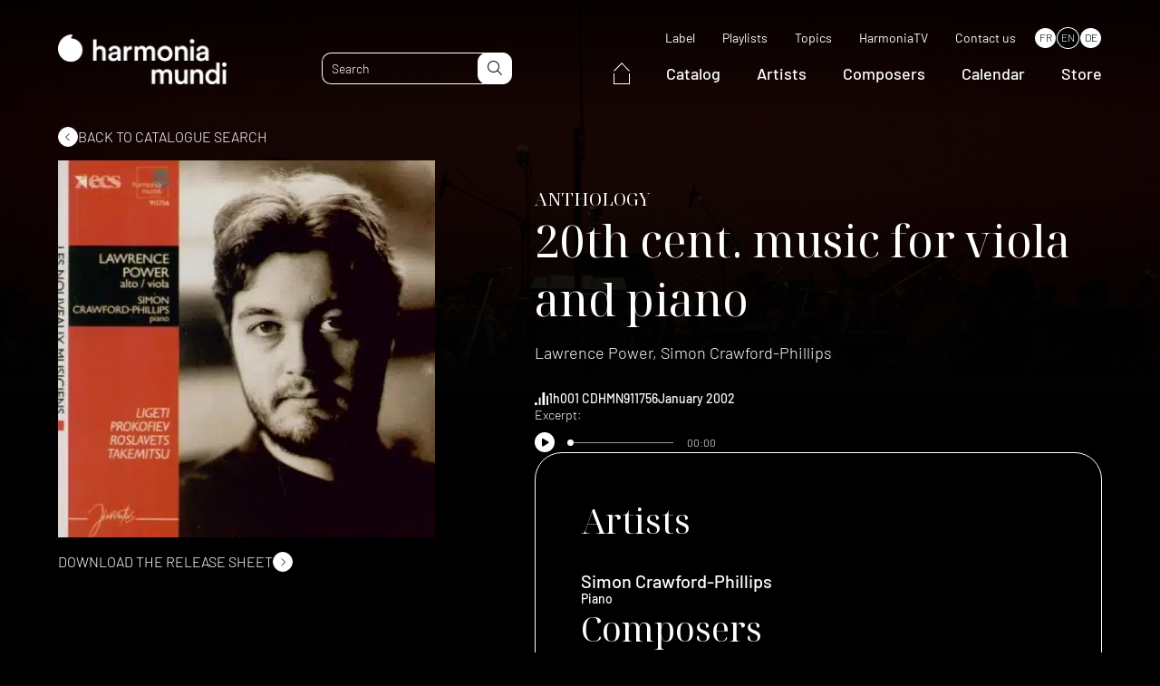

--- FILE ---
content_type: text/html; charset=UTF-8
request_url: https://www.harmoniamundi.com/albums/musique-pour-alto-et-piano-du-xxe-siecle/
body_size: 17060
content:
<!DOCTYPE html><html lang="fr-FR"><head><script data-no-optimize="1">var litespeed_docref=sessionStorage.getItem("litespeed_docref");litespeed_docref&&(Object.defineProperty(document,"referrer",{get:function(){return litespeed_docref}}),sessionStorage.removeItem("litespeed_docref"));</script> <meta charset="UTF-8"><meta name="viewport" content="width=device-width, initial-scale=1.0, maximum-scale=1.0, user-scalable=no" /><link rel="profile" href="http://gmpg.org/xfn/11"><link rel="pingback" href="https://www.harmoniamundi.com/xmlrpc.php"><link rel="apple-touch-icon" sizes="76x76" href="/apple-touch-icon.png"><link rel="icon" type="image/png" sizes="32x32" href="/favicon-32x32.png"><link rel="icon" type="image/png" sizes="16x16" href="/favicon-16x16.png"><link rel="manifest" href="/site.webmanifest"><link rel="mask-icon" href="/safari-pinned-tab.svg" color="#5bbad5"><meta name="msapplication-TileColor" content="#000000"><meta name="theme-color" content="#000000"> <script data-optimized="1" type="text/javascript" src="https://www.harmoniamundi.com/wp-content/litespeed/js/2b40a38fd040b7f111035a8728dabf5b.js?ver=abf5b" async defer></script>  <script data-optimized="1" src="https://www.harmoniamundi.com/wp-content/litespeed/js/75a2e22c268e2afcb41fbb279b35e955.js?ver=5e955"></script> <meta name='robots' content='index, follow, max-image-preview:large, max-snippet:-1, max-video-preview:-1' /><link rel="alternate" hreflang="fr" href="https://www.harmoniamundi.com/albums/musique-pour-alto-et-piano-du-xxe-siecle/" /><link rel="alternate" hreflang="en" href="https://www.harmoniamundi.com/en/albums/contemporary-music-for-viola-and-piano/" /><link rel="alternate" hreflang="de" href="https://www.harmoniamundi.com/de/alben/zeitgenossische-musik-fur-bratsche/" /><link rel="alternate" hreflang="x-default" href="https://www.harmoniamundi.com/albums/musique-pour-alto-et-piano-du-xxe-siecle/" /> <script data-cfasync="false" data-pagespeed-no-defer>var gtm4wp_datalayer_name = "dataLayer";
	var dataLayer = dataLayer || [];</script> <title>Musique pour alto et piano du XXe siècle | harmonia mundi</title><link rel="canonical" href="https://www.harmoniamundi.com/albums/musique-pour-alto-et-piano-du-xxe-siecle/" /><meta property="og:locale" content="fr_FR" /><meta property="og:type" content="article" /><meta property="og:title" content="Musique pour alto et piano du XXe siècle" /><meta property="og:url" content="https://www.harmoniamundi.com/albums/musique-pour-alto-et-piano-du-xxe-siecle/" /><meta property="og:site_name" content="harmonia mundi" /><meta property="article:publisher" content="https://www.facebook.com/harmoniamundiinternational" /><meta property="article:modified_time" content="2023-01-15T15:12:12+00:00" /><meta property="og:image" content="https://www.harmoniamundi.com/wp-content/uploads/2022/10/albums-651.jpg" /><meta property="og:image:width" content="450" /><meta property="og:image:height" content="441" /><meta property="og:image:type" content="image/jpeg" /><meta name="twitter:card" content="summary_large_image" /><meta name="twitter:site" content="@harmoniamundi" /> <script type="application/ld+json" class="yoast-schema-graph">{"@context":"https://schema.org","@graph":[{"@type":"WebPage","@id":"https://www.harmoniamundi.com/albums/musique-pour-alto-et-piano-du-xxe-siecle/","url":"https://www.harmoniamundi.com/albums/musique-pour-alto-et-piano-du-xxe-siecle/","name":"Musique pour alto et piano du XXe siècle | harmonia mundi","isPartOf":{"@id":"https://www.harmoniamundi.com/#website"},"primaryImageOfPage":{"@id":"https://www.harmoniamundi.com/albums/musique-pour-alto-et-piano-du-xxe-siecle/#primaryimage"},"image":{"@id":"https://www.harmoniamundi.com/albums/musique-pour-alto-et-piano-du-xxe-siecle/#primaryimage"},"thumbnailUrl":"https://www.harmoniamundi.com/wp-content/uploads/2022/10/albums-651.jpg","datePublished":"2022-12-01T06:21:17+00:00","dateModified":"2023-01-15T15:12:12+00:00","breadcrumb":{"@id":"https://www.harmoniamundi.com/albums/musique-pour-alto-et-piano-du-xxe-siecle/#breadcrumb"},"inLanguage":"fr-FR","potentialAction":[{"@type":"ReadAction","target":["https://www.harmoniamundi.com/albums/musique-pour-alto-et-piano-du-xxe-siecle/"]}]},{"@type":"ImageObject","inLanguage":"fr-FR","@id":"https://www.harmoniamundi.com/albums/musique-pour-alto-et-piano-du-xxe-siecle/#primaryimage","url":"https://www.harmoniamundi.com/wp-content/uploads/2022/10/albums-651.jpg","contentUrl":"https://www.harmoniamundi.com/wp-content/uploads/2022/10/albums-651.jpg","width":450,"height":441},{"@type":"BreadcrumbList","@id":"https://www.harmoniamundi.com/albums/musique-pour-alto-et-piano-du-xxe-siecle/#breadcrumb","itemListElement":[{"@type":"ListItem","position":1,"name":"Accueil","item":"https://www.harmoniamundi.com/"},{"@type":"ListItem","position":2,"name":"Albums","item":"https://www.harmoniamundi.com/albums/"},{"@type":"ListItem","position":3,"name":"Musique pour alto et piano du XXe siècle"}]},{"@type":"WebSite","@id":"https://www.harmoniamundi.com/#website","url":"https://www.harmoniamundi.com/","name":"harmonia mundi","description":"La musique classique par excellence","publisher":{"@id":"https://www.harmoniamundi.com/#organization"},"alternateName":"HM","potentialAction":[{"@type":"SearchAction","target":{"@type":"EntryPoint","urlTemplate":"https://www.harmoniamundi.com/?s={search_term_string}"},"query-input":{"@type":"PropertyValueSpecification","valueRequired":true,"valueName":"search_term_string"}}],"inLanguage":"fr-FR"},{"@type":"Organization","@id":"https://www.harmoniamundi.com/#organization","name":"harmonia mundi","url":"https://www.harmoniamundi.com/","logo":{"@type":"ImageObject","inLanguage":"fr-FR","@id":"https://www.harmoniamundi.com/#/schema/logo/image/","url":"https://www.harmoniamundi.com/wp-content/uploads/2023/02/hm_1000x1000_noir.png","contentUrl":"https://www.harmoniamundi.com/wp-content/uploads/2023/02/hm_1000x1000_noir.png","width":1000,"height":1000,"caption":"harmonia mundi"},"image":{"@id":"https://www.harmoniamundi.com/#/schema/logo/image/"},"sameAs":["https://www.facebook.com/harmoniamundiinternational","https://x.com/harmoniamundi","https://www.instagram.com/harmoniamundi_inter/","https://www.youtube.com/harmoniamundivideo"]}]}</script>  <script type='application/javascript'  id='pys-version-script'>console.log('PixelYourSite Free version 11.1.5');</script> <link rel='dns-prefetch' href='//cdnjs.cloudflare.com' /><link rel='dns-prefetch' href='//cdn.jsdelivr.net' /><link rel="alternate" title="oEmbed (JSON)" type="application/json+oembed" href="https://www.harmoniamundi.com/wp-json/oembed/1.0/embed?url=https%3A%2F%2Fwww.harmoniamundi.com%2Falbums%2Fmusique-pour-alto-et-piano-du-xxe-siecle%2F" /><link rel="alternate" title="oEmbed (XML)" type="text/xml+oembed" href="https://www.harmoniamundi.com/wp-json/oembed/1.0/embed?url=https%3A%2F%2Fwww.harmoniamundi.com%2Falbums%2Fmusique-pour-alto-et-piano-du-xxe-siecle%2F&#038;format=xml" /><link data-optimized="2" rel="stylesheet" href="https://www.harmoniamundi.com/wp-content/litespeed/css/598acd0b5f12b698a85def42ce422088.css?ver=f0de1" /><link rel='stylesheet preload' as='style' id='select2-style-css' href='https://cdnjs.cloudflare.com/ajax/libs/select2/4.0.13/css/select2.min.css' media='all' /> <script data-optimized="1" type="text/javascript" src="https://www.harmoniamundi.com/wp-content/litespeed/js/626cce40f6d3e9f38d0a2139df93cb20.js?ver=3cb20" id="modernizr-js"></script> <script data-optimized="1" type="text/javascript" id="custom-browser-redirect-js-extra">var custom_browser_redirect_params={"name":"custom_visitor_lang_js","domain":"www.harmoniamundi.com","path":"/","expiration":"1","value":"en","redirect":"https://www.harmoniamundi.com/en/albums/contemporary-music-for-viola-and-piano/"}</script> <script data-optimized="1" type="text/javascript" src="https://www.harmoniamundi.com/wp-content/litespeed/js/822799c76a234174bc9b29ed18a15821.js?ver=15821" id="custom-browser-redirect-js"></script> <script data-optimized="1" type="text/javascript" id="wpml-cookie-js-extra">var wpml_cookies={"wp-wpml_current_language":{"value":"fr","expires":1,"path":"/"}};var wpml_cookies={"wp-wpml_current_language":{"value":"fr","expires":1,"path":"/"}}</script> <script data-optimized="1" type="text/javascript" src="https://www.harmoniamundi.com/wp-content/litespeed/js/b54d3a6bcfe098c111bd85243c88a81c.js?ver=8a81c" id="wpml-cookie-js" defer="defer" data-wp-strategy="defer"></script> <script data-optimized="1" type="text/javascript" src="https://www.harmoniamundi.com/wp-content/litespeed/js/4e7c6c7163d18ff1df673737387c8fe1.js?ver=c8fe1" id="jquery-js"></script> <script data-optimized="1" type="text/javascript" src="https://www.harmoniamundi.com/wp-content/litespeed/js/92d57d50fb70343a56ae766657229975.js?ver=29975" id="wow-js"></script> <script data-optimized="1" type="text/javascript" defer src="https://www.harmoniamundi.com/wp-content/litespeed/js/389b363041842305047df72b81751d29.js?ver=51d29" id="select2-js"></script> <script data-optimized="1" type="text/javascript" src="https://www.harmoniamundi.com/wp-content/litespeed/js/41782f0a8ce40e4cc83e32d50f14a1b6.js?ver=4a1b6" id="lodash-js"></script> <script data-optimized="1" type="text/javascript" id="lodash-js-after">window.lodash=_.noConflict()</script> <script data-optimized="1" type="text/javascript" src="https://www.harmoniamundi.com/wp-content/litespeed/js/8ead438b62cf5c91491ad8de87a00a22.js?ver=00a22" id="smooth-scrollbar-js"></script> <script data-optimized="1" type="text/javascript" src="https://www.harmoniamundi.com/wp-content/litespeed/js/2dc2f03a27d8bf98be7df8f3a8075e5f.js?ver=75e5f" id="simplelighbox-js"></script> <script data-optimized="1" type="text/javascript" defer src="https://www.harmoniamundi.com/wp-content/litespeed/js/a7498eec1faa49e2b641550b615f0392.js?ver=f0392" id="audioplayer-js"></script> <script data-optimized="1" type="text/javascript" src="https://www.harmoniamundi.com/wp-content/litespeed/js/c6cdd3bbde562c73f32dfbab6d8677da.js?ver=677da" id="sticky-js-js"></script> <script data-optimized="1" type="text/javascript" src="https://www.harmoniamundi.com/wp-content/litespeed/js/45ddb87242a6157f9724e4b23c77dde8.js?ver=7dde8" id="waypoints-js"></script> <script data-optimized="1" type="text/javascript" src="https://www.harmoniamundi.com/wp-content/litespeed/js/514be3b2d1f9abcf4cbf1a0f8ddd8bb5.js?ver=d8bb5" id="waypoints-debug-js"></script> <script data-optimized="1" type="text/javascript" src="https://www.harmoniamundi.com/wp-content/litespeed/js/f51bb450971af50dc892d6ddaace4107.js?ver=e4107" id="walt-js"></script> <script data-optimized="1" type="text/javascript" src="https://www.harmoniamundi.com/wp-content/litespeed/js/9eedd65fe56c4c241e8a112223629842.js?ver=29842" id="function-js"></script> <script data-optimized="1" type="text/javascript" src="https://www.harmoniamundi.com/wp-content/litespeed/js/8877075cf02629c32a0c9e7c86706aba.js?ver=06aba" id="anchors_script-js"></script> <script data-optimized="1" type="text/javascript" src="https://www.harmoniamundi.com/wp-content/litespeed/js/3f15d1165a71b75f701f9ac286084583.js?ver=84583" id="walt_video-js"></script> <script data-optimized="1" type="text/javascript" src="https://www.harmoniamundi.com/wp-content/litespeed/js/26dbf365061b512c82d22198a014f78a.js?ver=4f78a" id="walt_slider-js"></script> <script data-optimized="1" type="text/javascript" src="https://www.harmoniamundi.com/wp-content/litespeed/js/56d38e15332afc6322c57a1b2c7f1f07.js?ver=f1f07" id="walt_accordion-js"></script> <script data-optimized="1" type="text/javascript" src="https://www.harmoniamundi.com/wp-content/litespeed/js/6d49882e2303abe033cd54e4116b4a25.js?ver=b4a25" id="walt_header-js"></script> <script data-optimized="1" type="text/javascript" id="custom_script-js-extra">var ajaxurl=["https://www.harmoniamundi.com/wp-admin/admin-ajax.php"]</script> <script data-optimized="1" type="text/javascript" src="https://www.harmoniamundi.com/wp-content/litespeed/js/8fb59e8b105d0239167949c94477264d.js?ver=7264d" id="custom_script-js"></script> <script data-optimized="1" type="text/javascript" src="https://www.harmoniamundi.com/wp-content/litespeed/js/ae647dd708c596b10ad955096ce35843.js?ver=35843" id="jquery-bind-first-js"></script> <script data-optimized="1" type="text/javascript" src="https://www.harmoniamundi.com/wp-content/litespeed/js/86c70f68f10022feb55dbb5fe1921e36.js?ver=21e36" id="js-cookie-pys-js"></script> <script data-optimized="1" type="text/javascript" src="https://www.harmoniamundi.com/wp-content/litespeed/js/7384f568bacc63cd94ecaec9a95f3e29.js?ver=f3e29" id="js-tld-js"></script> <script type="text/javascript" id="pys-js-extra">/*  */
var pysOptions = {"staticEvents":{"facebook":{"init_event":[{"delay":0,"type":"static","ajaxFire":false,"name":"PageView","pixelIds":["335040332754760"],"eventID":"f90e1da5-3920-4d84-a2c5-8b427ec8bc2a","params":{"page_title":"Musique pour alto et piano du XXe si\u00e8cle","post_type":"albums","post_id":83842,"plugin":"PixelYourSite","user_role":"guest","event_url":"www.harmoniamundi.com/albums/musique-pour-alto-et-piano-du-xxe-siecle/"},"e_id":"init_event","ids":[],"hasTimeWindow":false,"timeWindow":0,"woo_order":"","edd_order":""}]}},"dynamicEvents":{"automatic_event_form":{"facebook":{"delay":0,"type":"dyn","name":"Form","pixelIds":["335040332754760"],"eventID":"04ee019d-6b53-48a5-ae62-21aa197e3026","params":{"page_title":"Musique pour alto et piano du XXe si\u00e8cle","post_type":"albums","post_id":83842,"plugin":"PixelYourSite","user_role":"guest","event_url":"www.harmoniamundi.com/albums/musique-pour-alto-et-piano-du-xxe-siecle/"},"e_id":"automatic_event_form","ids":[],"hasTimeWindow":false,"timeWindow":0,"woo_order":"","edd_order":""}},"automatic_event_download":{"facebook":{"delay":0,"type":"dyn","name":"Download","extensions":["","doc","exe","js","pdf","ppt","tgz","zip","xls"],"pixelIds":["335040332754760"],"eventID":"af9d047b-583b-4a07-9c1f-26542750766f","params":{"page_title":"Musique pour alto et piano du XXe si\u00e8cle","post_type":"albums","post_id":83842,"plugin":"PixelYourSite","user_role":"guest","event_url":"www.harmoniamundi.com/albums/musique-pour-alto-et-piano-du-xxe-siecle/"},"e_id":"automatic_event_download","ids":[],"hasTimeWindow":false,"timeWindow":0,"woo_order":"","edd_order":""}},"automatic_event_comment":{"facebook":{"delay":0,"type":"dyn","name":"Comment","pixelIds":["335040332754760"],"eventID":"911bf26d-7594-4a96-8dca-c4b88fad7384","params":{"page_title":"Musique pour alto et piano du XXe si\u00e8cle","post_type":"albums","post_id":83842,"plugin":"PixelYourSite","user_role":"guest","event_url":"www.harmoniamundi.com/albums/musique-pour-alto-et-piano-du-xxe-siecle/"},"e_id":"automatic_event_comment","ids":[],"hasTimeWindow":false,"timeWindow":0,"woo_order":"","edd_order":""}},"automatic_event_scroll":{"facebook":{"delay":0,"type":"dyn","name":"PageScroll","scroll_percent":30,"pixelIds":["335040332754760"],"eventID":"34e3505f-3b1a-4408-aef0-936549468ff1","params":{"page_title":"Musique pour alto et piano du XXe si\u00e8cle","post_type":"albums","post_id":83842,"plugin":"PixelYourSite","user_role":"guest","event_url":"www.harmoniamundi.com/albums/musique-pour-alto-et-piano-du-xxe-siecle/"},"e_id":"automatic_event_scroll","ids":[],"hasTimeWindow":false,"timeWindow":0,"woo_order":"","edd_order":""}},"automatic_event_time_on_page":{"facebook":{"delay":0,"type":"dyn","name":"TimeOnPage","time_on_page":30,"pixelIds":["335040332754760"],"eventID":"41bd5a31-ccfc-4cbd-858a-ac7b9b62854a","params":{"page_title":"Musique pour alto et piano du XXe si\u00e8cle","post_type":"albums","post_id":83842,"plugin":"PixelYourSite","user_role":"guest","event_url":"www.harmoniamundi.com/albums/musique-pour-alto-et-piano-du-xxe-siecle/"},"e_id":"automatic_event_time_on_page","ids":[],"hasTimeWindow":false,"timeWindow":0,"woo_order":"","edd_order":""}}},"triggerEvents":[],"triggerEventTypes":[],"facebook":{"pixelIds":["335040332754760"],"advancedMatching":{"external_id":"ffabceeebcedebaa"},"advancedMatchingEnabled":true,"removeMetadata":false,"wooVariableAsSimple":false,"serverApiEnabled":true,"wooCRSendFromServer":false,"send_external_id":null,"enabled_medical":false,"do_not_track_medical_param":["event_url","post_title","page_title","landing_page","content_name","categories","category_name","tags"],"meta_ldu":false},"debug":"1","siteUrl":"https://www.harmoniamundi.com","ajaxUrl":"https://www.harmoniamundi.com/wp-admin/admin-ajax.php","ajax_event":"0187423b5d","enable_remove_download_url_param":"1","cookie_duration":"7","last_visit_duration":"60","enable_success_send_form":"","ajaxForServerEvent":"1","ajaxForServerStaticEvent":"1","useSendBeacon":"1","send_external_id":"1","external_id_expire":"180","track_cookie_for_subdomains":"1","google_consent_mode":"1","gdpr":{"ajax_enabled":false,"all_disabled_by_api":false,"facebook_disabled_by_api":false,"analytics_disabled_by_api":false,"google_ads_disabled_by_api":false,"pinterest_disabled_by_api":false,"bing_disabled_by_api":false,"reddit_disabled_by_api":false,"externalID_disabled_by_api":false,"facebook_prior_consent_enabled":true,"analytics_prior_consent_enabled":true,"google_ads_prior_consent_enabled":null,"pinterest_prior_consent_enabled":true,"bing_prior_consent_enabled":true,"cookiebot_integration_enabled":false,"cookiebot_facebook_consent_category":"marketing","cookiebot_analytics_consent_category":"statistics","cookiebot_tiktok_consent_category":"marketing","cookiebot_google_ads_consent_category":"marketing","cookiebot_pinterest_consent_category":"marketing","cookiebot_bing_consent_category":"marketing","consent_magic_integration_enabled":false,"real_cookie_banner_integration_enabled":false,"cookie_notice_integration_enabled":false,"cookie_law_info_integration_enabled":false,"analytics_storage":{"enabled":true,"value":"granted","filter":false},"ad_storage":{"enabled":true,"value":"granted","filter":false},"ad_user_data":{"enabled":true,"value":"granted","filter":false},"ad_personalization":{"enabled":true,"value":"granted","filter":false}},"cookie":{"disabled_all_cookie":false,"disabled_start_session_cookie":false,"disabled_advanced_form_data_cookie":false,"disabled_landing_page_cookie":false,"disabled_first_visit_cookie":false,"disabled_trafficsource_cookie":false,"disabled_utmTerms_cookie":false,"disabled_utmId_cookie":false},"tracking_analytics":{"TrafficSource":"direct","TrafficLanding":"undefined","TrafficUtms":[],"TrafficUtmsId":[]},"GATags":{"ga_datalayer_type":"default","ga_datalayer_name":"dataLayerPYS"},"woo":{"enabled":false},"edd":{"enabled":false},"cache_bypass":"1769352475"};
//# sourceURL=pys-js-extra
/*  */</script> <script data-optimized="1" type="text/javascript" src="https://www.harmoniamundi.com/wp-content/litespeed/js/cdb91ef74d6a8ea1dc0df3da90fc5208.js?ver=c5208" id="pys-js"></script> <link rel="https://api.w.org/" href="https://www.harmoniamundi.com/wp-json/" /><link rel="alternate" title="JSON" type="application/json" href="https://www.harmoniamundi.com/wp-json/wp/v2/albums/83842" /><meta name="generator" content="WPML ver:4.6.15 stt:1,4,3;" /><meta name="facebook-domain-verification" content="klm16k0jrttej6n65olsadx4uetb9b" /> <script data-cfasync="false" data-pagespeed-no-defer type="text/javascript">var dataLayer_content = {"pagePostType":"albums","pagePostType2":"single-albums","pagePostAuthor":"adm_dev_walt"};
	dataLayer.push( dataLayer_content );</script> <script data-cfasync="false" data-pagespeed-no-defer type="text/javascript">(function(w,d,s,l,i){w[l]=w[l]||[];w[l].push({'gtm.start':
new Date().getTime(),event:'gtm.js'});var f=d.getElementsByTagName(s)[0],
j=d.createElement(s),dl=l!='dataLayer'?'&l='+l:'';j.async=true;j.src=
'//www.googletagmanager.com/gtm.js?id='+i+dl;f.parentNode.insertBefore(j,f);
})(window,document,'script','dataLayer','GTM-5244NXZ');</script> <script data-cfasync="false" data-pagespeed-no-defer type="text/javascript">(function(w,d,s,l,i){w[l]=w[l]||[];w[l].push({'gtm.start':
new Date().getTime(),event:'gtm.js'});var f=d.getElementsByTagName(s)[0],
j=d.createElement(s),dl=l!='dataLayer'?'&l='+l:'';j.async=true;j.src=
'//www.googletagmanager.com/gtm.js?id='+i+dl;f.parentNode.insertBefore(j,f);
})(window,document,'script','dataLayer','GTM-MV7CTV5');</script> <link rel="preconnect" href="https://fonts.googleapis.com"><link rel="preconnect" href="https://fonts.gstatic.com" crossorigin>
 <script src="https://kit.fontawesome.com/33c2e65a96.js" crossorigin="anonymous"></script> <script id="mcjs">! function(c, h, i, m, p) {
            m = c.createElement(h), p = c.getElementsByTagName(h)[0], m.async = 1, m.src = i, p.parentNode.insertBefore(m, p)
        }(document, "script", "https://chimpstatic.com/mcjs-connected/js/users/24d888aff4574960848e67ccf/51a2e51faf233179c2b9ff25e.js");</script> </head><body class="wp-singular albums-template-default single single-albums postid-83842 wp-theme-walt-wp-theme musique-pour-alto-et-piano-du-xxe-siecle" data-browser_lang="en-US,en;q=0.9" data-browser_lang_for="en"><div id="page" class="desktop"><header id="header" class="site_header ghost" role="banner"><div class="header_navbar"><div class="wrapper"><div class="navbar"><div class="header_logo">
<a href="https://www.harmoniamundi.com">
<picture class="attachment-medium_large size-medium_large">
<source type="image/webp" srcset="https://www.harmoniamundi.com/wp-content/uploads/2022/09/hm-logo-blanc-768x227.png.webp" sizes="(max-width: 768px) 100vw, 768px"/>
<img data-lazyloaded="1" src="[data-uri]" width="768" height="227" data-src="https://www.harmoniamundi.com/wp-content/uploads/2022/09/hm-logo-blanc-768x227.png.webp" alt="" data-srcset="https://www.harmoniamundi.com/wp-content/uploads/2022/09/hm-logo-blanc-768x227.png.webp 768w, https://www.harmoniamundi.com/wp-content/uploads/2022/09/hm-logo-blanc-300x89.png.webp 300w, https://www.harmoniamundi.com/wp-content/uploads/2022/09/hm-logo-blanc-1024x302.png.webp 1024w, https://www.harmoniamundi.com/wp-content/uploads/2022/09/hm-logo-blanc-1536x453.png.webp 1536w, https://www.harmoniamundi.com/wp-content/uploads/2022/09/hm-logo-blanc.png.webp 1596w" data-sizes="(max-width: 768px) 100vw, 768px"/><noscript><img width="768" height="227" src="https://www.harmoniamundi.com/wp-content/uploads/2022/09/hm-logo-blanc-768x227.png.webp" alt="" srcset="https://www.harmoniamundi.com/wp-content/uploads/2022/09/hm-logo-blanc-768x227.png.webp 768w, https://www.harmoniamundi.com/wp-content/uploads/2022/09/hm-logo-blanc-300x89.png.webp 300w, https://www.harmoniamundi.com/wp-content/uploads/2022/09/hm-logo-blanc-1024x302.png.webp 1024w, https://www.harmoniamundi.com/wp-content/uploads/2022/09/hm-logo-blanc-1536x453.png.webp 1536w, https://www.harmoniamundi.com/wp-content/uploads/2022/09/hm-logo-blanc.png.webp 1596w" sizes="(max-width: 768px) 100vw, 768px"/></noscript>
</picture>
</a></div><div class="site_header_search"><form role="search" method="get" class="search_form" action="https://www.harmoniamundi.com/"><input type="text" id="search" minlength="3" class="search_field" value="" name="s" placeholder="Rechercher" data-labels="{&quot;albums&quot;:&quot;Albums&quot;,&quot;artists&quot;:&quot;Artistes&quot;,&quot;documents&quot;:&quot;Documents&quot;}"><button id="search-submit" type="submit" class="search_submit" name="submit">
<i class="fa-light fa-magnifying-glass"></i>
</button></form></div><div class="site_header_navigations"><nav class="secondary_navigation" role="navigation"><div class="menu-menu-secondaire-container"><ul id="menu-menu-secondaire" class="menu"><li id="menu-item-30404" class=" menu-item menu-item-type-post_type menu-item-object-page simple_sub_menu"><a href="https://www.harmoniamundi.com/label/">Label</a></li><li id="menu-item-7934" class=" menu-item menu-item-type-post_type_archive menu-item-object-playlists simple_sub_menu"><a href="https://www.harmoniamundi.com/playlists/">Playlists</a></li><li id="menu-item-112241" class=" menu-item menu-item-type-post_type menu-item-object-page simple_sub_menu"><a href="https://www.harmoniamundi.com/thematique/">Thématiques</a></li><li id="menu-item-269" class=" menu-item menu-item-type-custom menu-item-object-custom simple_sub_menu"><a target="_blank" href="https://www.youtube.com/c/harmoniamundi">HarmoniaTV</a></li><li id="menu-item-36675" class=" menu-item menu-item-type-post_type menu-item-object-page simple_sub_menu"><a href="https://www.harmoniamundi.com/contact/">Contact</a></li></ul></div><div class="wpml-ls-statics-shortcode_actions wpml-ls wpml-ls-legacy-list-horizontal"><ul><li class="wpml-ls-slot-shortcode_actions wpml-ls-item wpml-ls-item-fr wpml-ls-current-language wpml-ls-first-item wpml-ls-item-legacy-list-horizontal">
<a href="https://www.harmoniamundi.com/albums/musique-pour-alto-et-piano-du-xxe-siecle/" class="wpml-ls-link">
<span class="wpml-ls-native">FR</span></a></li><li class="wpml-ls-slot-shortcode_actions wpml-ls-item wpml-ls-item-en wpml-ls-item-legacy-list-horizontal">
<a href="https://www.harmoniamundi.com/en/albums/contemporary-music-for-viola-and-piano/" class="wpml-ls-link">
<span class="wpml-ls-native" lang="en">EN</span></a></li><li class="wpml-ls-slot-shortcode_actions wpml-ls-item wpml-ls-item-de wpml-ls-last-item wpml-ls-item-legacy-list-horizontal">
<a href="https://www.harmoniamundi.com/de/alben/zeitgenossische-musik-fur-bratsche/" class="wpml-ls-link">
<span class="wpml-ls-native" lang="de">DE</span></a></li></ul></div></nav><nav class="main_navigation" role="navigation"><div class="menu-menu-principal-container"><ul id="menu-menu-principal" class="menu"><li id="menu-item-113360" class="home menu-item menu-item-type-custom menu-item-object-custom simple_sub_menu"><a href="https://www.harmoniamundi.com">
<span>
<svg xmlns="http://www.w3.org/2000/svg" width="17.859" height="24.202" viewBox="0 0 17.859 24.202">
<g id="Group_18149" data-name="Group 18149" transform="translate(0.5 0.722)">
<path id="Path_27277" data-name="Path 27277" d="M-18738.619-14044.268l8.5-8.777,8.363,8.777" transform="translate(18738.619 14053.045)" fill="none" stroke="#fff" stroke-width="1"/>
<path id="Path_27278" data-name="Path 27278" d="M-18732.008-14037.944v11.723h16.859v-11.723" transform="translate(18732.008 14049.202)" fill="none" stroke="#fff" stroke-width="1"/>
</g>
</svg>
</span>
</a></li><li id="menu-item-7932" class=" menu-item menu-item-type-post_type_archive menu-item-object-albums simple_sub_menu"><a href="https://www.harmoniamundi.com/albums/">Catalogue</a></li><li id="menu-item-6020" class=" menu-item menu-item-type-post_type_archive menu-item-object-artists simple_sub_menu"><a href="https://www.harmoniamundi.com/artistes/">Artistes</a></li><li id="menu-item-7933" class=" menu-item menu-item-type-post_type_archive menu-item-object-composers simple_sub_menu"><a href="https://www.harmoniamundi.com/compositeurs/">Compositeurs</a></li><li id="menu-item-6092" class=" menu-item menu-item-type-post_type_archive menu-item-object-concerts simple_sub_menu"><a href="https://www.harmoniamundi.com/concerts/">Concerts</a></li><li id="menu-item-261" class=" menu-item menu-item-type-custom menu-item-object-custom simple_sub_menu"><a target="_blank" href="https://boutique.harmoniamundi.com/">Boutique</a></li></ul></div></nav></div><div class="header_responsive"><div class="toggle"><div class="sandwich">
<span></span>
<span></span></div></div><div class="responsive_panel"><div class="responsive_panel_inner"><div class="wrapper"><nav class="main_navigation" role="navigation"><div class="menu-menu-principal-container"><ul id="menu-menu-principal-1" class="menu"><li class="home menu-item menu-item-type-custom menu-item-object-custom simple_sub_menu"><a href="https://www.harmoniamundi.com">
<span>
<svg xmlns="http://www.w3.org/2000/svg" width="17.859" height="24.202" viewBox="0 0 17.859 24.202">
<g id="Group_18149" data-name="Group 18149" transform="translate(0.5 0.722)">
<path id="Path_27277" data-name="Path 27277" d="M-18738.619-14044.268l8.5-8.777,8.363,8.777" transform="translate(18738.619 14053.045)" fill="none" stroke="#fff" stroke-width="1"/>
<path id="Path_27278" data-name="Path 27278" d="M-18732.008-14037.944v11.723h16.859v-11.723" transform="translate(18732.008 14049.202)" fill="none" stroke="#fff" stroke-width="1"/>
</g>
</svg>
</span>
</a></li><li class=" menu-item menu-item-type-post_type_archive menu-item-object-albums simple_sub_menu"><a href="https://www.harmoniamundi.com/albums/">Catalogue</a></li><li class=" menu-item menu-item-type-post_type_archive menu-item-object-artists simple_sub_menu"><a href="https://www.harmoniamundi.com/artistes/">Artistes</a></li><li class=" menu-item menu-item-type-post_type_archive menu-item-object-composers simple_sub_menu"><a href="https://www.harmoniamundi.com/compositeurs/">Compositeurs</a></li><li class=" menu-item menu-item-type-post_type_archive menu-item-object-concerts simple_sub_menu"><a href="https://www.harmoniamundi.com/concerts/">Concerts</a></li><li class=" menu-item menu-item-type-custom menu-item-object-custom simple_sub_menu"><a target="_blank" href="https://boutique.harmoniamundi.com/">Boutique</a></li></ul></div></nav><nav class="secondary_navigation" role="navigation"><div class="menu-menu-secondaire-container"><ul id="menu-menu-secondaire-1" class="menu"><li class=" menu-item menu-item-type-post_type menu-item-object-page simple_sub_menu"><a href="https://www.harmoniamundi.com/label/">Label</a></li><li class=" menu-item menu-item-type-post_type_archive menu-item-object-playlists simple_sub_menu"><a href="https://www.harmoniamundi.com/playlists/">Playlists</a></li><li class=" menu-item menu-item-type-post_type menu-item-object-page simple_sub_menu"><a href="https://www.harmoniamundi.com/thematique/">Thématiques</a></li><li class=" menu-item menu-item-type-custom menu-item-object-custom simple_sub_menu"><a target="_blank" href="https://www.youtube.com/c/harmoniamundi">HarmoniaTV</a></li><li class=" menu-item menu-item-type-post_type menu-item-object-page simple_sub_menu"><a href="https://www.harmoniamundi.com/contact/">Contact</a></li></ul></div></nav></div></div><div class="site_header_search"><div class="wrapper"><form role="search" method="get" class="search_form" action="https://www.harmoniamundi.com/"><input type="text" id="search" minlength="3" class="search_field" value="" name="s" placeholder="Rechercher" data-labels="{&quot;albums&quot;:&quot;Albums&quot;,&quot;artists&quot;:&quot;Artistes&quot;,&quot;documents&quot;:&quot;Documents&quot;}"><button id="search-submit" type="submit" class="search_submit" name="submit">
<i class="fa-light fa-magnifying-glass"></i>
</button></form></div></div></div></div></div></div></div></header><div id="content" class="site_content"><div id="container_page" class="container_cpt"><div id="container_page" class="single_albums"><div class="wrapper">
<a is="walt-go-back" post-type="albums" archive-url="https://www.harmoniamundi.com/albums/" href="#" class="w_link basic default_style go_back backward">
<span>Retour au catalogue</span>
</a><div class="album_content"><div class="isigrid gutter--xlarge gap--small"><div class="col-5_lg-12"><div class="viewer_gallery"><div class="viewer"><div class="gallery_image media_container object--cover ratio--square">
<picture class="attachment-large size-large">
<source type="image/webp" srcset="https://www.harmoniamundi.com/wp-content/uploads/2022/10/albums-651.jpg.webp" sizes="(max-width: 450px) 100vw, 450px"/>
<img data-lazyloaded="1" src="[data-uri]" width="450" height="441" data-src="https://www.harmoniamundi.com/wp-content/uploads/2022/10/albums-651.jpg.webp" alt="" data-srcset="https://www.harmoniamundi.com/wp-content/uploads/2022/10/albums-651.jpg.webp 450w, https://www.harmoniamundi.com/wp-content/uploads/2022/10/albums-651-300x294.jpg.webp 300w" data-sizes="(max-width: 450px) 100vw, 450px"/><noscript><img width="450" height="441" src="https://www.harmoniamundi.com/wp-content/uploads/2022/10/albums-651.jpg.webp" alt="" srcset="https://www.harmoniamundi.com/wp-content/uploads/2022/10/albums-651.jpg.webp 450w, https://www.harmoniamundi.com/wp-content/uploads/2022/10/albums-651-300x294.jpg.webp 300w" sizes="(max-width: 450px) 100vw, 450px"/></noscript>
</picture></div></div><div style="display: grid; gap: 16px; margin-top: 16px;"><div class="document">
<a
href="https://www.harmoniamundi.com/wp-content/uploads/pdf/prokofiev-ligeti-roslavets-takemitsu-viola-works-HMN911756-fr.pdf"
target="_blank"
title="Télécharger la fiche pdf",
rel="noopener"
class="w_link basic default_style forward"
>
<span>
Télécharger la fiche pdf    </span>
</a></div></div></div></div><div class="col-7_lg-12"><div class="album_informations"><div class="summary"><div class="tags_list"></div><h1 class="album_title">
<span class="compositeurs">
Anthologie                                </span>
Musique pour alto et piano du XXe siècle                                <span class="artistes as_p">
Lawrence Power, Simon Crawford-Phillips                                </span></h1><div class="features_group"><div class="feature duration"><svg xmlns="http://www.w3.org/2000/svg" width="200" height="187.5" viewBox="0 0 200 187.5" class="icon icon-duration">
<g id="Groupe_18138" data-name="Groupe 18138" transform="translate(18652.502 12926.666)">
<rect id="Rectangle_1682" data-name="Rectangle 1682" width="25" height="112.5" transform="translate(-18590.002 -12851.666)" fill="#fff"/>
<rect id="Rectangle_1685" data-name="Rectangle 1685" width="25" height="137.5" transform="translate(-18477.502 -12876.666)" fill="#fff"/>
<rect id="Rectangle_1683" data-name="Rectangle 1683" width="37.5" height="187.5" transform="translate(-18540.002 -12926.666)" fill="#fff"/>
<rect id="Rectangle_1684" data-name="Rectangle 1684" width="37.5" height="37.5" transform="translate(-18652.502 -12776.666)" fill="#fff"/>
</g>
</svg>
1h00</div><div class="feature cd_number">
1 CD</div><div class="feature ref">HMN911756</div>
<time datetime="" class="feature release_date">Janvier 2002</time></div></div><div class="clip_holder"><p>Extrait:</p>
<audio preload="auto" controls class="custom_audio_player" volume="50" title="">
<source src="https://www.harmoniamundi.com/wp-content/uploads/2022/10/651.mp3" type="audio/mpeg" title="">
</audio></div><div class="complete_informations"><div class="album_humans isigrid gap--medium gutter--large"><div class="col-6_xxl-12_lg-6_sm-12"><div class="humans_list"><h2>Artistes</h2><ul><li><div class="human as_h4">
Simon Crawford-Phillips</div><div class="role as_h5">
Piano</div></li></ul></div></div><div class="col-6_xxl-12_lg-6_sm-12"><div class="humans_list"><h2>Compositeurs</h2><ul><li><div class="human as_h4">
Nicolai Roslavets</div></li><li><div class="human as_h4">
<a href="https://www.harmoniamundi.com/compositeurs/gyorgy-ligeti/">
György Ligeti <i class="fal fa-external-link"></i>
</a></div></li><li><div class="human as_h4">
Toru Takemitsu</div></li><li><div class="human as_h4">
<a href="https://www.harmoniamundi.com/compositeurs/sergey-prokofiev/">
Sergey Prokofiev <i class="fal fa-external-link"></i>
</a></div></li></ul></div></div></div><div class="harmonia_mundi_description"><h2 class="title">Programme</h2>
<br />
NICOLAI ROSLAVETS [1880-1944]<br>· <b>Sonate pour alto et piano n°1 </b>(1926)<br><i>Allegretto moderato. Poco più mosso. Allegro vivace. Tempo I. Molto vivace</b></i> (10'48)<br>GYÖRGY LIGETI [1923-2006]<br><small><b>Sonate pour alto seul</b></small><br>· Hora Lunga. <i>Lento rubato (ma ritmico)</i> (5'39)<br>· Loop. <i>Molto vivace, rimico - with swing</i> (2'25)<br>· Facsar. <i>Andante cantabile ed espressivo, with swing</i> (6'05)<br>· Presto con sordino. <i>So schnell als möglich</i> (1'34)<br>· Lamento. <i>Tempo giusto, intenso e barbaro</i> (3'32)<br>· Chaconne chromatique. <i>Vivace appassionato (molto ritmico e feroce)</i> (3'52)<br>TORU TAKEMITSU [1930-1996]<br>· <b>A Bird came down the Walk,</b> SJ 1092<br>pour alto accompagné au piano</b> (6'25)<br>SERGEY PROKOFIEV [1891-1953]<br><small><b>Roméo et Juliette</b><br>Cinq pièces du ballet transcrites pour alto et piano par W.W. Borisovski</small><br>· Montaigus et Capulets  (2'25)<br>· Juliette enfant  (2'59)<br>· La Danse des chevaliers  (5'38)<br>· La Mort de Juliette  (7'19)<br>· Mercutio  (2'06)<br /></div></div></div></div></div></div></div></div><div id="newsletter" class="block_newsletter media_container object--cover"><img data-lazyloaded="1" src="[data-uri]" width="2560" height="1707" data-src="/wp-content/uploads/2022/09/pexels-cottonbro-7095718-scaled.jpg" alt=""><noscript><img data-lazyloaded="1" src="[data-uri]" width="2560" height="1707" data-src="/wp-content/uploads/2022/09/pexels-cottonbro-7095718-scaled.jpg" alt=""><noscript><img width="2560" height="1707" src="/wp-content/uploads/2022/09/pexels-cottonbro-7095718-scaled.jpg" alt=""></noscript></noscript><div class="wrapper_xsmall"><div class="content_container"><div class="content_bubble"><div class="content_bubble_image media_container object--cover">
<img data-lazyloaded="1" src="[data-uri]" width="2560" height="1707" data-src="/wp-content/uploads/2022/09/pexels-cottonbro-7095718-scaled.jpg" alt=""><noscript><img data-lazyloaded="1" src="[data-uri]" width="2560" height="1707" data-src="/wp-content/uploads/2022/09/pexels-cottonbro-7095718-scaled.jpg" alt=""><noscript><img width="2560" height="1707" src="/wp-content/uploads/2022/09/pexels-cottonbro-7095718-scaled.jpg" alt=""></noscript></noscript></div></div><div class="content"><div class="global_content"><h2 style="text-align: center;">L’actualité des artistes en un clic</h2><p style="text-align: center;">Vous souhaitez être régulièrement informé.e.s des activités de vos artistes préférés,<br />
inscrire leurs concerts à votre agenda : inscrivez-vous ici !</p></div><form method="post" class="mc4wp-form mc4wp-form-28814" id="artist_mc_form"><div class="form_group"><input required id="email_field" type="email" class="email_field" value="" name="EMAIL" placeholder="Email"><input type="hidden" name="MMERGE7" value="">
<input type="hidden" name="INTERESTS[5258c7ae36]" value=""><button id="submit" type="submit" class="submit_button w_button basic alt_style icon icon--right action">
<span class="button_inner">
<span class="button_background">
<span class="button_shadow"></span>
</span>
<span class="button_labels">
<span class="button_label_visible">Envoyer</span>
<span class="button_label_hidden">Envoyer</span>
</span>
<span class="button_icon"><i class="fa-light fa-chevron-right"></i></span>
</span><div class="loader"><b></b><b></b><b></b></div>
</button></div></form></div></div></div></div> <script type="application/ld+json">{
    "@context": "https://schema.org",
    "@type": "MusicAlbum",
    "name": "Musique pour alto et piano du XXe siècle",
    "description": "",
    "byArtist": {
        "@type": "MusicGroup",
        "name": "Lawrence Power, Simon Crawford-Phillips"
    },
    "datePublished": "Janvier 2002",
    "image": "https://www.harmoniamundi.com/wp-content/uploads/2022/10/albums-651.jpg",
    "thumbnailUrl": "https://www.harmoniamundi.com/wp-content/uploads/2022/10/albums-651.jpg"
}</script> </div></div><footer class="site_footer" role="contentinfo"><div class="wrapper"><div class="site_footer_inner"><div class="isigrid gutter--xlarge gap--large"><div class="col-3_xl-4_md-7_sm-12"><div class="logo">
<a href="https://www.harmoniamundi.com">
<?xml version="1.0"?>
<svg xmlns="http://www.w3.org/2000/svg" width="92.438" height="102.45" viewBox="0 0 92.438 102.45" role="img"><title/>
<path id="Union_1" data-name="Union 1" d="M21410.68-458.055c-17.014-24.241-7.344-51.23,6.871-65.042,15.838-15.381,39.605-15.9,39.605-15.9l-4.734,13.318a44.761,44.761,0,0,1,41.645,44.518,44.765,44.765,0,0,1-44.932,44.615A45,45,0,0,1,21410.68-458.055Z" transform="translate(-21401.629 539.001)" fill="#000"/>
</svg>
</a></div><div class="footer_newsletter text_dark"><h4>Abonnez-vous à la newsletter</h4><p>Suivez toute l’actualité d’harmonia mundi.</p> <script>(function(){window.mc4wp=window.mc4wp||{listeners:[],forms:{on:function(evt,cb){window.mc4wp.listeners.push({event:evt,callback:cb})}}}})()</script><form id="mc4wp-form-1" class="mc4wp-form mc4wp-form-28813" method="post" data-id="28813" data-name="Formulaire footer" ><div class="mc4wp-form-fields"><input id="email_field" type="email" class="email_field" value="" name="EMAIL" placeholder="Email" required="">
<input type="hidden" name="MMERGE7">
<input type="hidden" name="INTERESTS[5258c7ae36]" value="FR|BE_FR|BE_NL|DE|ES|USA|UK|CH_FR|CH_DE|NL|INT">
<button id="submit" type="submit" class="submit_button">
<i class="fal fa-chevron-right"></i>
</button><p> <script type="text/javascript">document.addEventListener('DOMContentLoaded', function(event) {
  mc4wp.forms.on('subscribed', function(form) {
     window.dataLayer = window.dataLayer || [];
     window.dataLayer.push({ 'event' : 'Sign-up', 'name' : form.name + ' ID: ' + form.id });
  });
});</script> </div><label style="display: none !important;">Leave this field empty if you're human: <input type="text" name="_mc4wp_honeypot" value="" tabindex="-1" autocomplete="off" /></label><input type="hidden" name="_mc4wp_timestamp" value="1769352476" /><input type="hidden" name="_mc4wp_form_id" value="28813" /><input type="hidden" name="_mc4wp_form_element_id" value="mc4wp-form-1" /><div class="mc4wp-response"></div></form></div></div><div class="col-3_md-5_sm-12"><nav class="footer_navigation" role="navigation"><div class="menu-menu-footer-container"><ul id="menu-menu-footer" class="menu"><li id="menu-item-114800" class=" menu-item menu-item-type-post_type menu-item-object-page simple_sub_menu"><a href="https://www.harmoniamundi.com/label/">Label</a></li><li id="menu-item-114803" class=" menu-item menu-item-type-post_type_archive menu-item-object-playlists simple_sub_menu"><a href="https://www.harmoniamundi.com/playlists/">Playlists</a></li><li id="menu-item-114801" class=" menu-item menu-item-type-post_type menu-item-object-page simple_sub_menu"><a href="https://www.harmoniamundi.com/thematique/">Thématiques</a></li><li id="menu-item-1147" class=" menu-item menu-item-type-custom menu-item-object-custom simple_sub_menu"><a href="https://www.youtube.com/c/harmoniamundi">HarmoniaTV</a></li><li id="menu-item-136548" class=" menu-item menu-item-type-post_type menu-item-object-page simple_sub_menu"><a href="https://www.harmoniamundi.com/distributeurs/">Distributeurs</a></li><li id="menu-item-114802" class=" menu-item menu-item-type-post_type menu-item-object-page simple_sub_menu"><a href="https://www.harmoniamundi.com/contact/">Contact</a></li></ul></div></nav></div><div class="col-3_xl-5_md-6_sm-12"><div class="footer_sn"><div class="sn_list_container text_dark"><h4 class="title">harmonia mundi sur :</h4><ul class="sn_list"><li>
<a href="https://open.spotify.com/user/harmoniamundi_official?si=a_-GbBsyRfufT_7s53868A&nd=1" title="Spotify" target="_blank" rel="noopener noreferrer nofollow">
<i class="fa-classic fa-brands fa-spotify" aria-hidden="true"></i>                                            </a></li><li>
<a href="https://www.deezer.com/fr/profile/387132285" title="Deezer" target="_blank" rel="noopener noreferrer nofollow">
<i class="fa-classic fa-brands fa-deezer" aria-hidden="true"></i>                                            </a></li><li>
<a href="https://music.apple.com/us/curator/harmonia-mundi/1102505305" title="Apple Music" target="_blank" rel="noopener noreferrer nofollow">
<i class="fa-classic fa-brands fa-itunes" aria-hidden="true"></i>                                            </a></li></ul></div><div class="sn_list_container text_dark"><h4 class="title">Suivez-nous :</h4><ul class="sn_list"><li>
<a href="https://www.facebook.com/harmoniamundiinternational" title="Facebook" target="_blank" rel="noopener noreferrer nofollow">
<i class="fa-classic fa-brands fa-facebook-f" aria-hidden="true"></i>                                            </a></li><li>
<a href="https://www.instagram.com/harmoniamundi_inter/" title="Instagram" target="_blank" rel="noopener noreferrer nofollow">
<i class="fa-classic fa-brands fa-instagram" aria-hidden="true"></i>                                            </a></li><li>
<a href="https://www.youtube.com/harmoniamundivideo" title="YouTube" target="_blank" rel="noopener noreferrer nofollow">
<i class="fa-classic fa-brands fa-youtube" aria-hidden="true"></i>                                            </a></li></ul></div></div></div><div class="col-3_xl-12_md-6_sm-12"><div class="footer_legal"><div class="wpml-ls-statics-shortcode_actions wpml-ls wpml-ls-legacy-list-horizontal"><ul><li class="wpml-ls-slot-shortcode_actions wpml-ls-item wpml-ls-item-fr wpml-ls-current-language wpml-ls-first-item wpml-ls-item-legacy-list-horizontal">
<a href="https://www.harmoniamundi.com/albums/musique-pour-alto-et-piano-du-xxe-siecle/" class="wpml-ls-link">
<span class="wpml-ls-native">FR</span></a></li><li class="wpml-ls-slot-shortcode_actions wpml-ls-item wpml-ls-item-en wpml-ls-item-legacy-list-horizontal">
<a href="https://www.harmoniamundi.com/en/albums/contemporary-music-for-viola-and-piano/" class="wpml-ls-link">
<span class="wpml-ls-native" lang="en">EN</span></a></li><li class="wpml-ls-slot-shortcode_actions wpml-ls-item wpml-ls-item-de wpml-ls-last-item wpml-ls-item-legacy-list-horizontal">
<a href="https://www.harmoniamundi.com/de/alben/zeitgenossische-musik-fur-bratsche/" class="wpml-ls-link">
<span class="wpml-ls-native" lang="de">DE</span></a></li></ul></div><div class="footer_legal_links"><nav class="legal_navigation" role="navigation"><div class="menu-menu-legal-container"><ul id="menu-menu-legal" class="menu"><li id="menu-item-1188" class=" menu-item menu-item-type-post_type menu-item-object-page simple_sub_menu disabled"><span>Mentions légales</span></li><li id="menu-item-1187" class=" menu-item menu-item-type-post_type menu-item-object-page menu-item-privacy-policy simple_sub_menu"><a rel="privacy-policy" href="https://www.harmoniamundi.com/politique-de-confidentialite/">Politique de confidentialité</a></li><li id="menu-item-121946" class=" menu-item menu-item-type-custom menu-item-object-custom simple_sub_menu"><a href="#showAxeptioButton">Préférences cookies</a></li></ul></div></nav><a href="https://walt.digital/" rel="nofollow" target="_blank" class="made_by" title="Site web par Walt">
<span>Site web par</span>
<svg version="1.1" id="Calque_1" xmlns="http://www.w3.org/2000/svg" xmlns:xlink="http://www.w3.org/1999/xlink" x="0px" y="0px" viewBox="0 0 687 235.5" style="enable-background:new 0 0 687 235.5;" xml:space="preserve" class="icon"><g id="Groupe_400" transform="translate(-370.077 -380.455)">
<g id="Groupe_396" transform="translate(703.347 380.455)">
<g id="Groupe_394-2" transform="translate(0 0)" class="st0">
<g id="Groupe_392-2" class="st1">
<g id="Groupe_391-2">
<path id="Tracé_282-2" class="st2" d="M288.3,168.4c-6.4-28.5-7.2-40.6-7.2-40.6l30.1,0.4h0.1c3,0.2,5.8-1.7,6.7-4.6
c0.6-1.9,0.6-4.9-2.8-8.2c-2.4-2.6-5.7-4-9.2-3.8c-2.3,0.1-4.3,0.2-6,0.1l-20.5-0.2l-1-9.5c-0.7-5.7-1-9.3-1.5-14.5l-1.7-15.3
c0,0-1.4-8.7-2.1-11c-0.4-1-1.2-1.8-2.1-2.2c-2.4-1.2-5-1.9-7.6-2.1c-3.8-0.3-6.8,0.3-8.8,1.6c-1.8,1-2.7,3.1-2.4,5.2
c1,7.7,1.9,15.6,2.6,23.4c0.8,7.6,1.1,15.3,1.1,23l0,1l-20.3-0.2c-1.4,0-2.9,0-4.3,0.2c-2.9,0.2-5.1,2.7-4.9,5.7
c0,0.1,0,0.3,0,0.4c0.1,2.9,1.5,5.5,3.9,7.2c2.2,1.9,4.9,2.9,7.8,3l15,0.2c0,0-1.5,13.2-2.6,18.3
c-3.9,18.2-13.8,38.1-13.8,38.1c-10.8,23.5-21.4,26.8-21.4,26.8c-9.8,3-20.2-22-20.2-22c-5.4-16-8.2-27.1-10.3-44.4
c12.4-34.5,23.8-89,17.3-124.5c-0.5-2.9-1.4-5.6-2.6-8.3C196.2,5.9,186.9-6,169,3.7c0,0-20.3,9.9-21,93.3
c0.8,18.9,2.8,37.8,6.1,56.4c-2.3,10.1-6.5,19.7-13.9,28c-3.6,3.9-7,6-13.8,8.5c-0.6,0-10.5,5-18.3-13.2
C99.4,156,98.1,133,91.5,111.6c-5.8-19-18.6-26.2-35-15.6c-1.2,0.8-3.4,1.9-4.1,1.5c-7.6-5.4-12.8,0.2-17.7,4.2
c-14.1,11.6-24,26.7-29.9,44c-2.6,7.6-4.2,15.5-4.8,23.5c0,15.9,0.9,31.3,19.9,38.2c22.7,8.2,34.5-6.6,43.7-25.5
c7.2,20.9,18.4,26.6,28.8,27.5c11.2,1,15.3,1.1,26.3-1.2c20.3-4.2,31.6-18.9,38.9-37.9l3.2,12.8c3,11.2,7.2,22.1,12.4,32.4
c0,0,7.2,18,24.2,20.1c5.8,0.7,22.5-0.6,38.4-23.9c0,0,16-26.6,22.8-53.3c0.7-2.7,1.3-5.1,1.8-7.3c1.6,8.3,3.2,16.8,4,20
c1.4,6.1,3,12.4,4.8,18.7c1.2,4.2,2.8,8.4,4.5,12.4c2,4.5,4.3,8.8,7,12.9c2.8,4.3,6.3,8.2,10.3,11.4c4.2,3.5,9.1,6,14.4,7.2
c3,0.8,6.1,1.3,9.2,1.3c3.3,0.1,6.5-0.6,9.5-2c4.6-2,8.6-5.1,11.7-9c3.8-4.9,6.7-10.5,8.6-16.4c1.9-5.8,3.7-11.1,5.6-16.2
l2.8-7.6c1.5-3.4,1.4-7.2-0.1-10.5c-4.5-6.8-9.8-3.6-9.8-3.6c-3.9,2.8-4.8,6.2-6.3,10.7c-2.6,8.1-5.7,16.1-9.3,23.9
c-2.1,4.4-8.1,12.3-13.7,9.9c0,0-9.5-2.3-16.7-17.6c0,0-1.4-3.2-3.1-8C291.3,181.2,288.3,168.4,288.3,168.4 M51.7,169.3
c-3.2,8.7-8.9,17.1-15.2,23.9c-6,6.5-13.3,3.7-14.1-5.2c-0.9-9.4-0.9-19.4,1.1-28.5c4.5-20.2,15.5-37.2,30.1-54.2
C57.7,128,59.1,149,51.7,169.3L51.7,169.3z M181,107.8c-0.5,1.8-1,3.5-1.6,5.2c-4.1-28.3-4.2-58-1.9-70.4
c3.6-19.8,10.3-13.4,10.3-13.4S200.1,34.6,181,107.8L181,107.8z" fill="#fff" />
</g>
</g>
</g>
</g>
</g><g id="Groupe_395" transform="translate(370.078 380.455)">
<g id="Groupe_394" transform="translate(0 0)">
<g id="Groupe_392" transform="translate(333.27)">
<g id="Groupe_391">
<path id="Tracé_282" class="st3" d="M-81.7-212.1c-6.4-28.5-7.2-40.6-7.2-40.6l30.1,0.4h0.1c3,0.2,5.8-1.7,6.7-4.6
c0.6-1.9,0.6-4.9-2.8-8.2c-2.4-2.6-5.7-4-9.2-3.8c-2.3,0.1-4.3,0.2-6,0.1l-20.5-0.2l-1-9.5c-0.7-5.7-1-9.3-1.5-14.5l-1.7-15.3
c0,0-1.4-8.7-2.1-11c-0.4-1-1.2-1.8-2.1-2.2c-2.4-1.2-5-1.9-7.6-2.1c-3.8-0.3-6.8,0.3-8.8,1.6c-1.8,1-2.7,3.1-2.4,5.1
c1,7.7,1.9,15.6,2.6,23.4c0.8,7.6,1.1,15.3,1.1,23l0,1l-20.3-0.2c-1.4,0-2.9,0-4.3,0.2c-2.9,0.2-5.1,2.7-4.9,5.7
c0,0.1,0,0.3,0,0.4c0.1,2.9,1.5,5.5,3.9,7.2c2.2,1.9,4.9,2.9,7.8,3l15,0.2c0,0-1.5,13.2-2.6,18.3c-3.9,18.2-13.8,38.1-13.8,38.1
c-10.8,23.5-21.4,26.8-21.4,26.8c-9.8,3-20.2-22-20.2-22c-5.4-16-8.2-27.1-10.3-44.4c12.4-34.5,23.8-89,17.3-124.5
c-0.5-2.9-1.4-5.6-2.6-8.3c-3.2-5.6-12.4-17.6-30.3-7.9c0,0-20.3,9.9-21,93.3c0.8,18.9,2.8,37.8,6.1,56.4
c-2.3,10.1-6.5,19.7-13.9,28c-3.6,3.9-7,6-13.8,8.5c-0.6,0-10.5,5-18.3-13.2c-8.8-20.6-10.1-43.7-16.6-65.1
c-5.8-19-18.6-26.2-35-15.6c-1.2,0.8-3.4,1.9-4.1,1.5c-7.6-5.4-12.8,0.2-17.7,4.2c-14.1,11.6-24,26.7-29.9,44
c-2.6,7.6-4.2,15.5-4.8,23.5c0,15.9,0.9,31.3,19.9,38.2c22.7,8.2,34.5-6.6,43.7-25.5c7.2,20.9,18.4,26.6,28.8,27.5
c11.2,1,15.3,1.1,26.3-1.2c20.3-4.2,31.6-18.9,38.9-37.9l3.2,12.8c3,11.2,7.2,22.1,12.4,32.4c0,0,7.2,18,24.2,20.1
c5.8,0.7,22.5-0.6,38.4-23.9c0,0,16-26.6,22.8-53.3c0.7-2.7,1.3-5.1,1.8-7.3c1.6,8.3,3.2,16.8,4,20c1.4,6.1,3,12.4,4.8,18.7
c1.2,4.2,2.8,8.4,4.5,12.4c2,4.5,4.3,8.8,7,12.9c2.8,4.3,6.3,8.2,10.3,11.4c4.2,3.5,9.1,6,14.4,7.2c3,0.8,6.1,1.3,9.2,1.3
c3.3,0.1,6.5-0.6,9.5-2c4.6-2,8.6-5.1,11.7-9c3.8-4.9,6.7-10.5,8.6-16.4c1.9-5.8,3.7-11.1,5.6-16.2l2.8-7.6
c1.5-3.4,1.4-7.2-0.1-10.5c-4.5-6.8-9.8-3.6-9.8-3.6c-3.9,2.8-4.8,6.2-6.3,10.7c-2.6,8.1-5.7,16.1-9.3,23.9
c-2.1,4.4-8.1,12.3-13.7,9.9c0,0-9.5-2.3-16.7-17.6c0,0-1.4-3.2-3.1-8C-78.8-199.2-81.7-212.1-81.7-212.1 M-318.4-211.1
c-3.2,8.7-8.9,17.1-15.2,23.9c-6,6.5-13.3,3.7-14.1-5.2c-0.9-9.4-0.9-19.4,1.1-28.5c4.5-20.2,15.5-37.2,30.1-54.2
C-312.3-252.5-311-231.4-318.4-211.1L-318.4-211.1z M-189.1-272.7c-0.5,1.8-1,3.5-1.6,5.1c-4.1-28.3-4.2-58-1.9-70.4
c3.6-19.8,10.3-13.4,10.3-13.4S-170-345.8-189.1-272.7L-189.1-272.7z" fill="#fff" />
</g>
</g>
<path id="Tracé_285" class="st3" d="M-306.6-378.6c37.4,3.8,46.2,17.2,65.2,78.4c9.8,31.5,20.4,77,30,109.7
c6.4,3.5,14.1-64.7,14.7-71.6c4.6-55.1,11.1-95.6,11.1-95.6s1.2-5.9,2.4-9.8c0.7-2.1,1.5-3.7,3.6-4.6c0.6-0.3,1.3-0.5,2-0.6l2-0.2
c-0.2,0,1.4,0.1,1.4,0.1l2.5,0.2c37.5,3.4,44.7,17.1,63.6,78.3c9.8,31.5,20.4,77,30,109.7c6.4,3.5,15.8-64.8,16.6-71.6
c7-53.8,9.2-95.6,9.2-95.6c0.2-4.7,0.1-13.4,3.6-14.2c3.5-0.8,2.5-0.6,3.9-0.9c7.9-1.7,13.5,3.8,12.4,12.9
c-18.8,157.6-20,150.6-27.4,172.8c0,0.1-11.2,33.6-32.7,35.8c-20.9,2.2-37.7-20.5-44.8-42c-3.4-10.3-10-31.3-16.1-55.9
c-8.1-32.8-3.9-14.6-17.7-65.2l-1.1,0.7c-12.9,104-14.6,101.2-21,120.5c0,0.1-11.2,33.6-32.7,35.8c-20.9,2.2-37.7-20.5-44.8-42
c-3.4-10.3-10-31.3-16.1-55.9c-8.1-32.8-7.6-28-21.3-78.6l-3.5-12.6c0,0-0.9-3.6-4.1-11.6c-3.1-8-18.2-3.6-18.2-3.6
s-6,1.6-9.4,4.7c0,0-4.2,2.8-7.7,10.7c-0.4,0.9-1.2,3.7-1.2,3.7c-1.7,13.4-7.4,14.9-7.4,14.9s-5.9,3.6-8.8-3.1
c-1.7-4-2.2-8.5-1.6-12.8c0.8-8.6,6.2-16.8,11.3-21.6c5.7-6.1,12.6-10.9,20.3-14c3.1-1.2,8.3-2.9,10.9-3.5c2.3-0.6,6-1.6,8.3-1.6
C-318.9-378.1-310.5-379-306.6-378.6z" fill="#fff" />
</g>
</g></svg>
</a></div></div></div></div><div class="wpml-ls-statics-shortcode_actions wpml-ls wpml-ls-legacy-list-horizontal"><ul><li class="wpml-ls-slot-shortcode_actions wpml-ls-item wpml-ls-item-fr wpml-ls-current-language wpml-ls-first-item wpml-ls-item-legacy-list-horizontal">
<a href="https://www.harmoniamundi.com/albums/musique-pour-alto-et-piano-du-xxe-siecle/" class="wpml-ls-link">
<span class="wpml-ls-native">FR</span></a></li><li class="wpml-ls-slot-shortcode_actions wpml-ls-item wpml-ls-item-en wpml-ls-item-legacy-list-horizontal">
<a href="https://www.harmoniamundi.com/en/albums/contemporary-music-for-viola-and-piano/" class="wpml-ls-link">
<span class="wpml-ls-native" lang="en">EN</span></a></li><li class="wpml-ls-slot-shortcode_actions wpml-ls-item wpml-ls-item-de wpml-ls-last-item wpml-ls-item-legacy-list-horizontal">
<a href="https://www.harmoniamundi.com/de/alben/zeitgenossische-musik-fur-bratsche/" class="wpml-ls-link">
<span class="wpml-ls-native" lang="de">DE</span></a></li></ul></div></div></div></footer></div>
<a href="#page" class="back_to_top">
<span>Haut de page</span><div class="icon">
<i class="fa-light fa-chevron-up"></i></div>
</a> <script type="speculationrules">{"prefetch":[{"source":"document","where":{"and":[{"href_matches":"/*"},{"not":{"href_matches":["/wp-*.php","/wp-admin/*","/wp-content/uploads/*","/wp-content/*","/wp-content/plugins/*","/wp-content/themes/walt-wp-theme/*","/*\\?(.+)"]}},{"not":{"selector_matches":"a[rel~=\"nofollow\"]"}},{"not":{"selector_matches":".no-prefetch, .no-prefetch a"}}]},"eagerness":"conservative"}]}</script> <script>(function(){function maybePrefixUrlField(){const value=this.value.trim()
if(value!==''&&value.indexOf('http')!==0){this.value='http://'+value}}
const urlFields=document.querySelectorAll('.mc4wp-form input[type="url"]')
for(let j=0;j<urlFields.length;j++){urlFields[j].addEventListener('blur',maybePrefixUrlField)}})()</script><noscript><img height="1" width="1" style="display: none;" src="https://www.facebook.com/tr?id=335040332754760&ev=PageView&noscript=1&cd%5Bpage_title%5D=Musique+pour+alto+et+piano+du+XXe+si%C3%A8cle&cd%5Bpost_type%5D=albums&cd%5Bpost_id%5D=83842&cd%5Bplugin%5D=PixelYourSite&cd%5Buser_role%5D=guest&cd%5Bevent_url%5D=www.harmoniamundi.com%2Falbums%2Fmusique-pour-alto-et-piano-du-xxe-siecle%2F" alt=""></noscript> <script type="text/html" id="tmpl-osm-marker-input"><div class="locate">
				<a class="dashicons dashicons-location" data-name="locate-marker"><span class="screen-reader-text">Locate Marker</span></a>
			</div>
			<div class="input">
				<input type="text" data-name="label" />
			</div>
			<div class="tools">
				<a class="acf-icon -minus small light acf-js-tooltip" href="#" data-name="remove-marker" title="Remove Marker"></a>
			</div></script> <script data-optimized="1" type="text/javascript" src="https://www.harmoniamundi.com/wp-content/litespeed/js/dda69da40f91f927f3d6f579546728b9.js?ver=728b9" id="wp-hooks-js"></script> <script data-optimized="1" type="text/javascript" src="https://www.harmoniamundi.com/wp-content/litespeed/js/8810013ad28450c2b51f22b8f20cae59.js?ver=cae59" id="wp-i18n-js"></script> <script data-optimized="1" type="text/javascript" id="wp-i18n-js-after">wp.i18n.setLocaleData({'text direction\u0004ltr':['ltr']})</script> <script data-optimized="1" type="text/javascript" src="https://www.harmoniamundi.com/wp-content/litespeed/js/a189a3d15e48a1256a9d5984c31d2f33.js?ver=d2f33" id="swv-js"></script> <script data-optimized="1" type="text/javascript" id="contact-form-7-js-translations">(function(domain,translations){var localeData=translations.locale_data[domain]||translations.locale_data.messages;localeData[""].domain=domain;wp.i18n.setLocaleData(localeData,domain)})("contact-form-7",{"translation-revision-date":"2025-02-06 12:02:14+0000","generator":"GlotPress\/4.0.1","domain":"messages","locale_data":{"messages":{"":{"domain":"messages","plural-forms":"nplurals=2; plural=n > 1;","lang":"fr"},"This contact form is placed in the wrong place.":["Ce formulaire de contact est plac\u00e9 dans un mauvais endroit."],"Error:":["Erreur\u00a0:"]}},"comment":{"reference":"includes\/js\/index.js"}})</script> <script data-optimized="1" type="text/javascript" id="contact-form-7-js-before">var wpcf7={"api":{"root":"https:\/\/www.harmoniamundi.com\/wp-json\/","namespace":"contact-form-7\/v1"},"cached":1}</script> <script data-optimized="1" type="text/javascript" src="https://www.harmoniamundi.com/wp-content/litespeed/js/4e6c15993eab9498aec5af1bae94aad5.js?ver=4aad5" id="contact-form-7-js"></script> <script data-optimized="1" type="text/javascript" src="https://www.harmoniamundi.com/wp-content/litespeed/js/9de83f4aeebdba5ac2b17a4ebb6cff43.js?ver=cff43" id="sound-toogle-js"></script> <script data-optimized="1" type="text/javascript" src="https://www.harmoniamundi.com/wp-content/litespeed/js/f9a75d6e047915c1e88527fec5ac0b43.js?ver=c0b43" id="walt-archive-js"></script> <script data-optimized="1" type="text/javascript" src="https://www.harmoniamundi.com/wp-content/litespeed/js/3cbf39290164df6e31131bc0ff5340ae.js?ver=340ae" id="walt-go-back-js"></script> <script type="text/javascript" src="https://www.harmoniamundi.com/wp-content/plugins/litespeed-cache/assets/js/instant_click.min.js" id="litespeed-cache-js"></script> <script data-optimized="1" type="text/javascript" defer src="https://www.harmoniamundi.com/wp-content/litespeed/js/bbfd4fb3becbf50d52ef17a73ef5a0c2.js?ver=5a0c2" id="mc4wp-forms-api-js"></script> <script data-no-optimize="1">window.lazyLoadOptions=Object.assign({},{threshold:300},window.lazyLoadOptions||{});!function(t,e){"object"==typeof exports&&"undefined"!=typeof module?module.exports=e():"function"==typeof define&&define.amd?define(e):(t="undefined"!=typeof globalThis?globalThis:t||self).LazyLoad=e()}(this,function(){"use strict";function e(){return(e=Object.assign||function(t){for(var e=1;e<arguments.length;e++){var n,a=arguments[e];for(n in a)Object.prototype.hasOwnProperty.call(a,n)&&(t[n]=a[n])}return t}).apply(this,arguments)}function o(t){return e({},at,t)}function l(t,e){return t.getAttribute(gt+e)}function c(t){return l(t,vt)}function s(t,e){return function(t,e,n){e=gt+e;null!==n?t.setAttribute(e,n):t.removeAttribute(e)}(t,vt,e)}function i(t){return s(t,null),0}function r(t){return null===c(t)}function u(t){return c(t)===_t}function d(t,e,n,a){t&&(void 0===a?void 0===n?t(e):t(e,n):t(e,n,a))}function f(t,e){et?t.classList.add(e):t.className+=(t.className?" ":"")+e}function _(t,e){et?t.classList.remove(e):t.className=t.className.replace(new RegExp("(^|\\s+)"+e+"(\\s+|$)")," ").replace(/^\s+/,"").replace(/\s+$/,"")}function g(t){return t.llTempImage}function v(t,e){!e||(e=e._observer)&&e.unobserve(t)}function b(t,e){t&&(t.loadingCount+=e)}function p(t,e){t&&(t.toLoadCount=e)}function n(t){for(var e,n=[],a=0;e=t.children[a];a+=1)"SOURCE"===e.tagName&&n.push(e);return n}function h(t,e){(t=t.parentNode)&&"PICTURE"===t.tagName&&n(t).forEach(e)}function a(t,e){n(t).forEach(e)}function m(t){return!!t[lt]}function E(t){return t[lt]}function I(t){return delete t[lt]}function y(e,t){var n;m(e)||(n={},t.forEach(function(t){n[t]=e.getAttribute(t)}),e[lt]=n)}function L(a,t){var o;m(a)&&(o=E(a),t.forEach(function(t){var e,n;e=a,(t=o[n=t])?e.setAttribute(n,t):e.removeAttribute(n)}))}function k(t,e,n){f(t,e.class_loading),s(t,st),n&&(b(n,1),d(e.callback_loading,t,n))}function A(t,e,n){n&&t.setAttribute(e,n)}function O(t,e){A(t,rt,l(t,e.data_sizes)),A(t,it,l(t,e.data_srcset)),A(t,ot,l(t,e.data_src))}function w(t,e,n){var a=l(t,e.data_bg_multi),o=l(t,e.data_bg_multi_hidpi);(a=nt&&o?o:a)&&(t.style.backgroundImage=a,n=n,f(t=t,(e=e).class_applied),s(t,dt),n&&(e.unobserve_completed&&v(t,e),d(e.callback_applied,t,n)))}function x(t,e){!e||0<e.loadingCount||0<e.toLoadCount||d(t.callback_finish,e)}function M(t,e,n){t.addEventListener(e,n),t.llEvLisnrs[e]=n}function N(t){return!!t.llEvLisnrs}function z(t){if(N(t)){var e,n,a=t.llEvLisnrs;for(e in a){var o=a[e];n=e,o=o,t.removeEventListener(n,o)}delete t.llEvLisnrs}}function C(t,e,n){var a;delete t.llTempImage,b(n,-1),(a=n)&&--a.toLoadCount,_(t,e.class_loading),e.unobserve_completed&&v(t,n)}function R(i,r,c){var l=g(i)||i;N(l)||function(t,e,n){N(t)||(t.llEvLisnrs={});var a="VIDEO"===t.tagName?"loadeddata":"load";M(t,a,e),M(t,"error",n)}(l,function(t){var e,n,a,o;n=r,a=c,o=u(e=i),C(e,n,a),f(e,n.class_loaded),s(e,ut),d(n.callback_loaded,e,a),o||x(n,a),z(l)},function(t){var e,n,a,o;n=r,a=c,o=u(e=i),C(e,n,a),f(e,n.class_error),s(e,ft),d(n.callback_error,e,a),o||x(n,a),z(l)})}function T(t,e,n){var a,o,i,r,c;t.llTempImage=document.createElement("IMG"),R(t,e,n),m(c=t)||(c[lt]={backgroundImage:c.style.backgroundImage}),i=n,r=l(a=t,(o=e).data_bg),c=l(a,o.data_bg_hidpi),(r=nt&&c?c:r)&&(a.style.backgroundImage='url("'.concat(r,'")'),g(a).setAttribute(ot,r),k(a,o,i)),w(t,e,n)}function G(t,e,n){var a;R(t,e,n),a=e,e=n,(t=Et[(n=t).tagName])&&(t(n,a),k(n,a,e))}function D(t,e,n){var a;a=t,(-1<It.indexOf(a.tagName)?G:T)(t,e,n)}function S(t,e,n){var a;t.setAttribute("loading","lazy"),R(t,e,n),a=e,(e=Et[(n=t).tagName])&&e(n,a),s(t,_t)}function V(t){t.removeAttribute(ot),t.removeAttribute(it),t.removeAttribute(rt)}function j(t){h(t,function(t){L(t,mt)}),L(t,mt)}function F(t){var e;(e=yt[t.tagName])?e(t):m(e=t)&&(t=E(e),e.style.backgroundImage=t.backgroundImage)}function P(t,e){var n;F(t),n=e,r(e=t)||u(e)||(_(e,n.class_entered),_(e,n.class_exited),_(e,n.class_applied),_(e,n.class_loading),_(e,n.class_loaded),_(e,n.class_error)),i(t),I(t)}function U(t,e,n,a){var o;n.cancel_on_exit&&(c(t)!==st||"IMG"===t.tagName&&(z(t),h(o=t,function(t){V(t)}),V(o),j(t),_(t,n.class_loading),b(a,-1),i(t),d(n.callback_cancel,t,e,a)))}function $(t,e,n,a){var o,i,r=(i=t,0<=bt.indexOf(c(i)));s(t,"entered"),f(t,n.class_entered),_(t,n.class_exited),o=t,i=a,n.unobserve_entered&&v(o,i),d(n.callback_enter,t,e,a),r||D(t,n,a)}function q(t){return t.use_native&&"loading"in HTMLImageElement.prototype}function H(t,o,i){t.forEach(function(t){return(a=t).isIntersecting||0<a.intersectionRatio?$(t.target,t,o,i):(e=t.target,n=t,a=o,t=i,void(r(e)||(f(e,a.class_exited),U(e,n,a,t),d(a.callback_exit,e,n,t))));var e,n,a})}function B(e,n){var t;tt&&!q(e)&&(n._observer=new IntersectionObserver(function(t){H(t,e,n)},{root:(t=e).container===document?null:t.container,rootMargin:t.thresholds||t.threshold+"px"}))}function J(t){return Array.prototype.slice.call(t)}function K(t){return t.container.querySelectorAll(t.elements_selector)}function Q(t){return c(t)===ft}function W(t,e){return e=t||K(e),J(e).filter(r)}function X(e,t){var n;(n=K(e),J(n).filter(Q)).forEach(function(t){_(t,e.class_error),i(t)}),t.update()}function t(t,e){var n,a,t=o(t);this._settings=t,this.loadingCount=0,B(t,this),n=t,a=this,Y&&window.addEventListener("online",function(){X(n,a)}),this.update(e)}var Y="undefined"!=typeof window,Z=Y&&!("onscroll"in window)||"undefined"!=typeof navigator&&/(gle|ing|ro)bot|crawl|spider/i.test(navigator.userAgent),tt=Y&&"IntersectionObserver"in window,et=Y&&"classList"in document.createElement("p"),nt=Y&&1<window.devicePixelRatio,at={elements_selector:".lazy",container:Z||Y?document:null,threshold:300,thresholds:null,data_src:"src",data_srcset:"srcset",data_sizes:"sizes",data_bg:"bg",data_bg_hidpi:"bg-hidpi",data_bg_multi:"bg-multi",data_bg_multi_hidpi:"bg-multi-hidpi",data_poster:"poster",class_applied:"applied",class_loading:"litespeed-loading",class_loaded:"litespeed-loaded",class_error:"error",class_entered:"entered",class_exited:"exited",unobserve_completed:!0,unobserve_entered:!1,cancel_on_exit:!0,callback_enter:null,callback_exit:null,callback_applied:null,callback_loading:null,callback_loaded:null,callback_error:null,callback_finish:null,callback_cancel:null,use_native:!1},ot="src",it="srcset",rt="sizes",ct="poster",lt="llOriginalAttrs",st="loading",ut="loaded",dt="applied",ft="error",_t="native",gt="data-",vt="ll-status",bt=[st,ut,dt,ft],pt=[ot],ht=[ot,ct],mt=[ot,it,rt],Et={IMG:function(t,e){h(t,function(t){y(t,mt),O(t,e)}),y(t,mt),O(t,e)},IFRAME:function(t,e){y(t,pt),A(t,ot,l(t,e.data_src))},VIDEO:function(t,e){a(t,function(t){y(t,pt),A(t,ot,l(t,e.data_src))}),y(t,ht),A(t,ct,l(t,e.data_poster)),A(t,ot,l(t,e.data_src)),t.load()}},It=["IMG","IFRAME","VIDEO"],yt={IMG:j,IFRAME:function(t){L(t,pt)},VIDEO:function(t){a(t,function(t){L(t,pt)}),L(t,ht),t.load()}},Lt=["IMG","IFRAME","VIDEO"];return t.prototype={update:function(t){var e,n,a,o=this._settings,i=W(t,o);{if(p(this,i.length),!Z&&tt)return q(o)?(e=o,n=this,i.forEach(function(t){-1!==Lt.indexOf(t.tagName)&&S(t,e,n)}),void p(n,0)):(t=this._observer,o=i,t.disconnect(),a=t,void o.forEach(function(t){a.observe(t)}));this.loadAll(i)}},destroy:function(){this._observer&&this._observer.disconnect(),K(this._settings).forEach(function(t){I(t)}),delete this._observer,delete this._settings,delete this.loadingCount,delete this.toLoadCount},loadAll:function(t){var e=this,n=this._settings;W(t,n).forEach(function(t){v(t,e),D(t,n,e)})},restoreAll:function(){var e=this._settings;K(e).forEach(function(t){P(t,e)})}},t.load=function(t,e){e=o(e);D(t,e)},t.resetStatus=function(t){i(t)},t}),function(t,e){"use strict";function n(){e.body.classList.add("litespeed_lazyloaded")}function a(){console.log("[LiteSpeed] Start Lazy Load"),o=new LazyLoad(Object.assign({},t.lazyLoadOptions||{},{elements_selector:"[data-lazyloaded]",callback_finish:n})),i=function(){o.update()},t.MutationObserver&&new MutationObserver(i).observe(e.documentElement,{childList:!0,subtree:!0,attributes:!0})}var o,i;t.addEventListener?t.addEventListener("load",a,!1):t.attachEvent("onload",a)}(window,document);</script><script data-no-optimize="1">var litespeed_vary=document.cookie.replace(/(?:(?:^|.*;\s*)_lscache_vary\s*\=\s*([^;]*).*$)|^.*$/,"");litespeed_vary||fetch("/wp-content/plugins/litespeed-cache/guest.vary.php",{method:"POST",cache:"no-cache",redirect:"follow"}).then(e=>e.json()).then(e=>{console.log(e),e.hasOwnProperty("reload")&&"yes"==e.reload&&(sessionStorage.setItem("litespeed_docref",document.referrer),window.location.reload(!0))});</script></body></html>
<!-- Page optimized by LiteSpeed Cache @2026-01-25 15:47:59 -->

<!-- Page cached by LiteSpeed Cache 7.6.2 on 2026-01-25 15:47:57 -->
<!-- Guest Mode -->

--- FILE ---
content_type: application/x-javascript
request_url: https://www.harmoniamundi.com/wp-content/litespeed/js/3cbf39290164df6e31131bc0ff5340ae.js?ver=340ae
body_size: -393
content:
class WaltGoBack extends HTMLAnchorElement{connectedCallback(){const archiveUrl=new URL(this.getAttribute('archive-url'))
const prevUrl=new URL(document.referrer)
const type=this.getAttribute('post-type')
if(type==='albums'&&prevUrl.pathname!==archiveUrl.pathname){this.addEventListener('click',(e)=>{e.preventDefault()
e.stopPropagation()
window.history.go(-1)})
return}
if(type==='thematiques'&&prevUrl.pathname!==archiveUrl.pathname){this.addEventListener('click',(e)=>{e.preventDefault()
e.stopPropagation()
window.history.go(-1)})
return}
if(archiveUrl.pathname===prevUrl.pathname){this.addEventListener('click',(e)=>{e.preventDefault()
e.stopPropagation()
window.history.go(-1)})
return}
const queryParams=this.getLastArchiveSession(type)||''
console.log(queryParams)
this.setAttribute('href',`${archiveUrl}${queryParams ? '?' + queryParams : ''}`)}
getLastArchiveSession(post_type){return sessionStorage.getItem(`AR-${post_type}`)}}
customElements.define('walt-go-back',WaltGoBack,{extends:'a'})
;

--- FILE ---
content_type: application/x-javascript
request_url: https://www.harmoniamundi.com/wp-content/litespeed/js/26dbf365061b512c82d22198a014f78a.js?ver=4f78a
body_size: -410
content:
class Slider{constructor(element){this.slider=element
this.settings={}
this.observer=null
this.initSlick()}
initSlick(){try{const{json}=this.slider.dataset
this.settings=JSON.parse(json)
$(this.slider).slick(this.settings)
this.slider.style.opacity='1'
this.slider.style.overflow='unset'
if(this.slider.offsetHeight<1){this.observer=new ResizeObserver(()=>this.handleOnserver())
this.observer.observe(this.slider)}
$(this.slider).on('beforeChange',()=>{document.querySelectorAll('sound-toggle').forEach(($el)=>{$el.mute()})
walt.emitter.emit('SLIDER_BEFORE_CHANGE')})}catch(error){console.log(error)}}
handleOnserver(entity){console.count()
$(this.slider).slick('resize')
this.observer.unobserve(this.slider)
this.observer=null}}
;

--- FILE ---
content_type: application/x-javascript
request_url: https://www.harmoniamundi.com/wp-content/litespeed/js/a7498eec1faa49e2b641550b615f0392.js?ver=f0392
body_size: 914
content:
(function($,window,document,undefined){var isTouch='ontouchstart' in window,eStart=isTouch?'touchstart':'mousedown',eMove=isTouch?'touchmove':'mousemove',eEnd=isTouch?'touchend':'mouseup',eCancel=isTouch?'touchcancel':'mouseup',secondsToTime=function(secs){var hours=Math.floor(secs/3600),minutes=Math.floor(secs%3600/60),seconds=Math.ceil(secs%3600%60);return(hours==0?'':hours>0&&hours.toString().length<2?'0'+hours+':':hours+':')+(minutes.toString().length<2?'0'+minutes:minutes)+':'+(seconds.toString().length<2?'0'+seconds:seconds)},canPlayType=function(file){var audioElement=document.createElement('audio');return!!(audioElement.canPlayType&&audioElement.canPlayType('audio/'+file.split('.').pop().toLowerCase()+';').replace(/no/,''))};$.fn.audioPlayer=function(params){var params=$.extend({classPrefix:'audioplayer',strPlay:'',strPause:'',strVolume:''},params),cssClass={},cssClassSub={playPause:'playpause',playing:'playing',time:'time',timeCurrent:'time-current',timeDuration:'time-duration',bar:'bar',barLoaded:'bar-loaded',barPlayed:'bar-played',volume:'volume',volumeButton:'volume-button',volumeAdjust:'volume-adjust',noVolume:'novolume',mute:'mute',mini:'mini'};for(var subName in cssClassSub)
cssClass[subName]=params.classPrefix+'-'+cssClassSub[subName];this.each(function(){if($(this).prop('tagName').toLowerCase()!='audio')
return!1;var $this=$(this),audioFile=$this.attr('src'),isAutoPlay=$this.get(0).getAttribute('autoplay'),isAutoPlay=isAutoPlay===''||isAutoPlay==='autoplay'?!0:!1,isLoop=$this.get(0).getAttribute('loop'),isLoop=isLoop===''||isLoop==='loop'?!0:!1,isSupport=!1;if(typeof audioFile==='undefined'){$this.find('source').each(function(){audioFile=$(this).attr('src');if(typeof audioFile!=='undefined'&&canPlayType(audioFile)){isSupport=!0;return!1}})}else if(canPlayType(audioFile))isSupport=!0;var thePlayer=$('<div class="'+params.classPrefix+'">'+(isSupport?$('<div>').append($this.eq(0).clone()).html():'<embed src="'+audioFile+'" width="0" height="0" volume="100" autostart="'+isAutoPlay.toString()+'" loop="'+isLoop.toString()+'" />')+'<div class="'+cssClass.playPause+'" title="'+params.strPlay+'"><a href="#">'+params.strPlay+'</a></div></div>'),theAudio=isSupport?thePlayer.find('audio'):thePlayer.find('embed'),theAudio=theAudio.get(0);if(isSupport){thePlayer.find('audio').css({'width':0,'height':0,'visibility':'hidden'});thePlayer.append('<div class="'+cssClass.time+' '+cssClass.timeCurrent+'"></div><div class="'+cssClass.bar+'"><div class="'+cssClass.barLoaded+'"></div><div class="'+cssClass.barPlayed+'"></div></div><div class="'+cssClass.time+' '+cssClass.timeDuration+'"></div><div class="'+cssClass.volume+'"><div class="'+cssClass.volumeButton+'" title="'+params.strVolume+'"><a href="#">'+params.strVolume+'</a></div><div class="'+cssClass.volumeAdjust+'"><div><div></div></div></div></div>');var theBar=thePlayer.find('.'+cssClass.bar),barPlayed=thePlayer.find('.'+cssClass.barPlayed),barLoaded=thePlayer.find('.'+cssClass.barLoaded),timeCurrent=thePlayer.find('.'+cssClass.timeCurrent),timeDuration=thePlayer.find('.'+cssClass.timeDuration),volumeButton=thePlayer.find('.'+cssClass.volumeButton),volumeAdjuster=thePlayer.find('.'+cssClass.volumeAdjust+' > div'),volumeDefault=0,adjustCurrentTime=function(e){theRealEvent=isTouch?e.originalEvent.touches[0]:e;theAudio.currentTime=Math.round((theAudio.duration*(theRealEvent.pageX-theBar.offset().left))/theBar.width())},adjustVolume=function(e){theRealEvent=isTouch?e.originalEvent.touches[0]:e;theAudio.volume=Math.abs((theRealEvent.pageX-volumeAdjuster.offset().left)/volumeAdjuster.width())},updateLoadBar=setInterval(function(){if(theAudio.buffered.length>0){barLoaded.width((theAudio.buffered.end(0)/theAudio.duration)*100+'%');if(theAudio.buffered.end(0)>=theAudio.duration)
clearInterval(updateLoadBar);}},100);var volumeTestDefault=theAudio.volume,volumeTestValue=theAudio.volume=0.111;if(Math.round(theAudio.volume*1000)/1000==volumeTestValue)theAudio.volume=volumeTestDefault;else thePlayer.addClass(cssClass.noVolume);timeDuration.html('&hellip;');timeCurrent.text(secondsToTime(0));theAudio.addEventListener('loadeddata',function(){timeDuration.text(secondsToTime(theAudio.duration));volumeAdjuster.find('div').width(theAudio.volume*100+'%');volumeDefault=theAudio.volume});theAudio.addEventListener('timeupdate',function(){timeCurrent.text(secondsToTime(theAudio.currentTime));barPlayed.width((theAudio.currentTime/theAudio.duration)*100+'%')});theAudio.addEventListener('volumechange',function(){volumeAdjuster.find('div').width(theAudio.volume*100+'%');if(theAudio.volume>0&&thePlayer.hasClass(cssClass.mute))thePlayer.removeClass(cssClass.mute);if(theAudio.volume<=0&&!thePlayer.hasClass(cssClass.mute))thePlayer.addClass(cssClass.mute);});theAudio.addEventListener('ended',function(){thePlayer.removeClass(cssClass.playing)});theBar.on(eStart,function(e){adjustCurrentTime(e);theBar.on(eMove,function(e){adjustCurrentTime(e)})}).on(eCancel,function(){theBar.unbind(eMove)});volumeButton.on('click',function(){if(thePlayer.hasClass(cssClass.mute)){thePlayer.removeClass(cssClass.mute);theAudio.volume=volumeDefault}else{thePlayer.addClass(cssClass.mute);volumeDefault=theAudio.volume;theAudio.volume=0}
return!1});volumeAdjuster.on(eStart,function(e){adjustVolume(e);volumeAdjuster.on(eMove,function(e){adjustVolume(e)})}).on(eCancel,function(){volumeAdjuster.unbind(eMove)})}else thePlayer.addClass(cssClass.mini);if(isAutoPlay)thePlayer.addClass(cssClass.playing);thePlayer.find('.'+cssClass.playPause).on('click',function(){if(thePlayer.hasClass(cssClass.playing)){$(this).attr('title',params.strPlay).find('a').html(params.strPlay);thePlayer.removeClass(cssClass.playing);isSupport?theAudio.pause():theAudio.Stop()}else{$(this).attr('title',params.strPause).find('a').html(params.strPause);thePlayer.addClass(cssClass.playing);isSupport?theAudio.play():theAudio.Play()}
return!1});$this.replaceWith(thePlayer)});return this}})(jQuery,window,document)
;